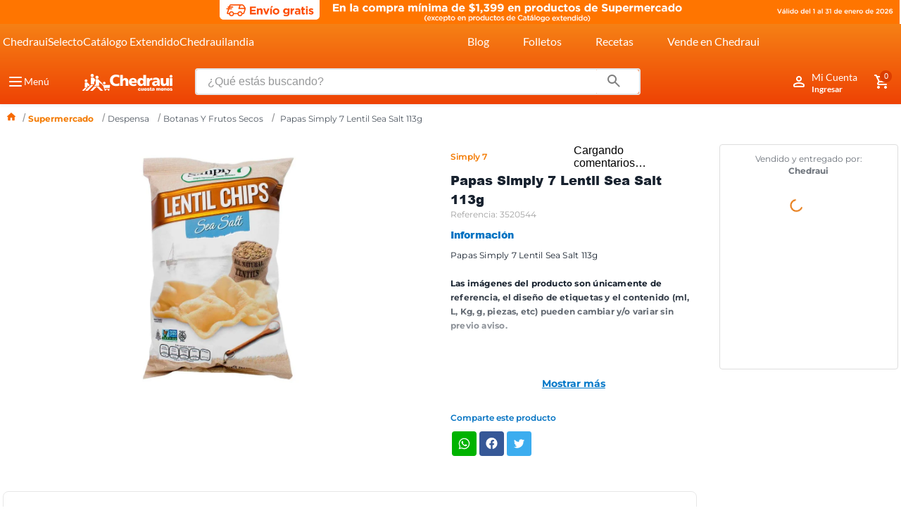

--- FILE ---
content_type: text/html; charset=utf-8
request_url: https://www.google.com/recaptcha/enterprise/anchor?ar=1&k=6LdV7CIpAAAAAPUrHXWlFArQ5hSiNQJk6Ja-vcYM&co=aHR0cHM6Ly93d3cuY2hlZHJhdWkuY29tLm14OjQ0Mw..&hl=es-419&v=PoyoqOPhxBO7pBk68S4YbpHZ&size=invisible&anchor-ms=20000&execute-ms=30000&cb=xg2w3g2feat2
body_size: 48810
content:
<!DOCTYPE HTML><html dir="ltr" lang="es-419"><head><meta http-equiv="Content-Type" content="text/html; charset=UTF-8">
<meta http-equiv="X-UA-Compatible" content="IE=edge">
<title>reCAPTCHA</title>
<style type="text/css">
/* cyrillic-ext */
@font-face {
  font-family: 'Roboto';
  font-style: normal;
  font-weight: 400;
  font-stretch: 100%;
  src: url(//fonts.gstatic.com/s/roboto/v48/KFO7CnqEu92Fr1ME7kSn66aGLdTylUAMa3GUBHMdazTgWw.woff2) format('woff2');
  unicode-range: U+0460-052F, U+1C80-1C8A, U+20B4, U+2DE0-2DFF, U+A640-A69F, U+FE2E-FE2F;
}
/* cyrillic */
@font-face {
  font-family: 'Roboto';
  font-style: normal;
  font-weight: 400;
  font-stretch: 100%;
  src: url(//fonts.gstatic.com/s/roboto/v48/KFO7CnqEu92Fr1ME7kSn66aGLdTylUAMa3iUBHMdazTgWw.woff2) format('woff2');
  unicode-range: U+0301, U+0400-045F, U+0490-0491, U+04B0-04B1, U+2116;
}
/* greek-ext */
@font-face {
  font-family: 'Roboto';
  font-style: normal;
  font-weight: 400;
  font-stretch: 100%;
  src: url(//fonts.gstatic.com/s/roboto/v48/KFO7CnqEu92Fr1ME7kSn66aGLdTylUAMa3CUBHMdazTgWw.woff2) format('woff2');
  unicode-range: U+1F00-1FFF;
}
/* greek */
@font-face {
  font-family: 'Roboto';
  font-style: normal;
  font-weight: 400;
  font-stretch: 100%;
  src: url(//fonts.gstatic.com/s/roboto/v48/KFO7CnqEu92Fr1ME7kSn66aGLdTylUAMa3-UBHMdazTgWw.woff2) format('woff2');
  unicode-range: U+0370-0377, U+037A-037F, U+0384-038A, U+038C, U+038E-03A1, U+03A3-03FF;
}
/* math */
@font-face {
  font-family: 'Roboto';
  font-style: normal;
  font-weight: 400;
  font-stretch: 100%;
  src: url(//fonts.gstatic.com/s/roboto/v48/KFO7CnqEu92Fr1ME7kSn66aGLdTylUAMawCUBHMdazTgWw.woff2) format('woff2');
  unicode-range: U+0302-0303, U+0305, U+0307-0308, U+0310, U+0312, U+0315, U+031A, U+0326-0327, U+032C, U+032F-0330, U+0332-0333, U+0338, U+033A, U+0346, U+034D, U+0391-03A1, U+03A3-03A9, U+03B1-03C9, U+03D1, U+03D5-03D6, U+03F0-03F1, U+03F4-03F5, U+2016-2017, U+2034-2038, U+203C, U+2040, U+2043, U+2047, U+2050, U+2057, U+205F, U+2070-2071, U+2074-208E, U+2090-209C, U+20D0-20DC, U+20E1, U+20E5-20EF, U+2100-2112, U+2114-2115, U+2117-2121, U+2123-214F, U+2190, U+2192, U+2194-21AE, U+21B0-21E5, U+21F1-21F2, U+21F4-2211, U+2213-2214, U+2216-22FF, U+2308-230B, U+2310, U+2319, U+231C-2321, U+2336-237A, U+237C, U+2395, U+239B-23B7, U+23D0, U+23DC-23E1, U+2474-2475, U+25AF, U+25B3, U+25B7, U+25BD, U+25C1, U+25CA, U+25CC, U+25FB, U+266D-266F, U+27C0-27FF, U+2900-2AFF, U+2B0E-2B11, U+2B30-2B4C, U+2BFE, U+3030, U+FF5B, U+FF5D, U+1D400-1D7FF, U+1EE00-1EEFF;
}
/* symbols */
@font-face {
  font-family: 'Roboto';
  font-style: normal;
  font-weight: 400;
  font-stretch: 100%;
  src: url(//fonts.gstatic.com/s/roboto/v48/KFO7CnqEu92Fr1ME7kSn66aGLdTylUAMaxKUBHMdazTgWw.woff2) format('woff2');
  unicode-range: U+0001-000C, U+000E-001F, U+007F-009F, U+20DD-20E0, U+20E2-20E4, U+2150-218F, U+2190, U+2192, U+2194-2199, U+21AF, U+21E6-21F0, U+21F3, U+2218-2219, U+2299, U+22C4-22C6, U+2300-243F, U+2440-244A, U+2460-24FF, U+25A0-27BF, U+2800-28FF, U+2921-2922, U+2981, U+29BF, U+29EB, U+2B00-2BFF, U+4DC0-4DFF, U+FFF9-FFFB, U+10140-1018E, U+10190-1019C, U+101A0, U+101D0-101FD, U+102E0-102FB, U+10E60-10E7E, U+1D2C0-1D2D3, U+1D2E0-1D37F, U+1F000-1F0FF, U+1F100-1F1AD, U+1F1E6-1F1FF, U+1F30D-1F30F, U+1F315, U+1F31C, U+1F31E, U+1F320-1F32C, U+1F336, U+1F378, U+1F37D, U+1F382, U+1F393-1F39F, U+1F3A7-1F3A8, U+1F3AC-1F3AF, U+1F3C2, U+1F3C4-1F3C6, U+1F3CA-1F3CE, U+1F3D4-1F3E0, U+1F3ED, U+1F3F1-1F3F3, U+1F3F5-1F3F7, U+1F408, U+1F415, U+1F41F, U+1F426, U+1F43F, U+1F441-1F442, U+1F444, U+1F446-1F449, U+1F44C-1F44E, U+1F453, U+1F46A, U+1F47D, U+1F4A3, U+1F4B0, U+1F4B3, U+1F4B9, U+1F4BB, U+1F4BF, U+1F4C8-1F4CB, U+1F4D6, U+1F4DA, U+1F4DF, U+1F4E3-1F4E6, U+1F4EA-1F4ED, U+1F4F7, U+1F4F9-1F4FB, U+1F4FD-1F4FE, U+1F503, U+1F507-1F50B, U+1F50D, U+1F512-1F513, U+1F53E-1F54A, U+1F54F-1F5FA, U+1F610, U+1F650-1F67F, U+1F687, U+1F68D, U+1F691, U+1F694, U+1F698, U+1F6AD, U+1F6B2, U+1F6B9-1F6BA, U+1F6BC, U+1F6C6-1F6CF, U+1F6D3-1F6D7, U+1F6E0-1F6EA, U+1F6F0-1F6F3, U+1F6F7-1F6FC, U+1F700-1F7FF, U+1F800-1F80B, U+1F810-1F847, U+1F850-1F859, U+1F860-1F887, U+1F890-1F8AD, U+1F8B0-1F8BB, U+1F8C0-1F8C1, U+1F900-1F90B, U+1F93B, U+1F946, U+1F984, U+1F996, U+1F9E9, U+1FA00-1FA6F, U+1FA70-1FA7C, U+1FA80-1FA89, U+1FA8F-1FAC6, U+1FACE-1FADC, U+1FADF-1FAE9, U+1FAF0-1FAF8, U+1FB00-1FBFF;
}
/* vietnamese */
@font-face {
  font-family: 'Roboto';
  font-style: normal;
  font-weight: 400;
  font-stretch: 100%;
  src: url(//fonts.gstatic.com/s/roboto/v48/KFO7CnqEu92Fr1ME7kSn66aGLdTylUAMa3OUBHMdazTgWw.woff2) format('woff2');
  unicode-range: U+0102-0103, U+0110-0111, U+0128-0129, U+0168-0169, U+01A0-01A1, U+01AF-01B0, U+0300-0301, U+0303-0304, U+0308-0309, U+0323, U+0329, U+1EA0-1EF9, U+20AB;
}
/* latin-ext */
@font-face {
  font-family: 'Roboto';
  font-style: normal;
  font-weight: 400;
  font-stretch: 100%;
  src: url(//fonts.gstatic.com/s/roboto/v48/KFO7CnqEu92Fr1ME7kSn66aGLdTylUAMa3KUBHMdazTgWw.woff2) format('woff2');
  unicode-range: U+0100-02BA, U+02BD-02C5, U+02C7-02CC, U+02CE-02D7, U+02DD-02FF, U+0304, U+0308, U+0329, U+1D00-1DBF, U+1E00-1E9F, U+1EF2-1EFF, U+2020, U+20A0-20AB, U+20AD-20C0, U+2113, U+2C60-2C7F, U+A720-A7FF;
}
/* latin */
@font-face {
  font-family: 'Roboto';
  font-style: normal;
  font-weight: 400;
  font-stretch: 100%;
  src: url(//fonts.gstatic.com/s/roboto/v48/KFO7CnqEu92Fr1ME7kSn66aGLdTylUAMa3yUBHMdazQ.woff2) format('woff2');
  unicode-range: U+0000-00FF, U+0131, U+0152-0153, U+02BB-02BC, U+02C6, U+02DA, U+02DC, U+0304, U+0308, U+0329, U+2000-206F, U+20AC, U+2122, U+2191, U+2193, U+2212, U+2215, U+FEFF, U+FFFD;
}
/* cyrillic-ext */
@font-face {
  font-family: 'Roboto';
  font-style: normal;
  font-weight: 500;
  font-stretch: 100%;
  src: url(//fonts.gstatic.com/s/roboto/v48/KFO7CnqEu92Fr1ME7kSn66aGLdTylUAMa3GUBHMdazTgWw.woff2) format('woff2');
  unicode-range: U+0460-052F, U+1C80-1C8A, U+20B4, U+2DE0-2DFF, U+A640-A69F, U+FE2E-FE2F;
}
/* cyrillic */
@font-face {
  font-family: 'Roboto';
  font-style: normal;
  font-weight: 500;
  font-stretch: 100%;
  src: url(//fonts.gstatic.com/s/roboto/v48/KFO7CnqEu92Fr1ME7kSn66aGLdTylUAMa3iUBHMdazTgWw.woff2) format('woff2');
  unicode-range: U+0301, U+0400-045F, U+0490-0491, U+04B0-04B1, U+2116;
}
/* greek-ext */
@font-face {
  font-family: 'Roboto';
  font-style: normal;
  font-weight: 500;
  font-stretch: 100%;
  src: url(//fonts.gstatic.com/s/roboto/v48/KFO7CnqEu92Fr1ME7kSn66aGLdTylUAMa3CUBHMdazTgWw.woff2) format('woff2');
  unicode-range: U+1F00-1FFF;
}
/* greek */
@font-face {
  font-family: 'Roboto';
  font-style: normal;
  font-weight: 500;
  font-stretch: 100%;
  src: url(//fonts.gstatic.com/s/roboto/v48/KFO7CnqEu92Fr1ME7kSn66aGLdTylUAMa3-UBHMdazTgWw.woff2) format('woff2');
  unicode-range: U+0370-0377, U+037A-037F, U+0384-038A, U+038C, U+038E-03A1, U+03A3-03FF;
}
/* math */
@font-face {
  font-family: 'Roboto';
  font-style: normal;
  font-weight: 500;
  font-stretch: 100%;
  src: url(//fonts.gstatic.com/s/roboto/v48/KFO7CnqEu92Fr1ME7kSn66aGLdTylUAMawCUBHMdazTgWw.woff2) format('woff2');
  unicode-range: U+0302-0303, U+0305, U+0307-0308, U+0310, U+0312, U+0315, U+031A, U+0326-0327, U+032C, U+032F-0330, U+0332-0333, U+0338, U+033A, U+0346, U+034D, U+0391-03A1, U+03A3-03A9, U+03B1-03C9, U+03D1, U+03D5-03D6, U+03F0-03F1, U+03F4-03F5, U+2016-2017, U+2034-2038, U+203C, U+2040, U+2043, U+2047, U+2050, U+2057, U+205F, U+2070-2071, U+2074-208E, U+2090-209C, U+20D0-20DC, U+20E1, U+20E5-20EF, U+2100-2112, U+2114-2115, U+2117-2121, U+2123-214F, U+2190, U+2192, U+2194-21AE, U+21B0-21E5, U+21F1-21F2, U+21F4-2211, U+2213-2214, U+2216-22FF, U+2308-230B, U+2310, U+2319, U+231C-2321, U+2336-237A, U+237C, U+2395, U+239B-23B7, U+23D0, U+23DC-23E1, U+2474-2475, U+25AF, U+25B3, U+25B7, U+25BD, U+25C1, U+25CA, U+25CC, U+25FB, U+266D-266F, U+27C0-27FF, U+2900-2AFF, U+2B0E-2B11, U+2B30-2B4C, U+2BFE, U+3030, U+FF5B, U+FF5D, U+1D400-1D7FF, U+1EE00-1EEFF;
}
/* symbols */
@font-face {
  font-family: 'Roboto';
  font-style: normal;
  font-weight: 500;
  font-stretch: 100%;
  src: url(//fonts.gstatic.com/s/roboto/v48/KFO7CnqEu92Fr1ME7kSn66aGLdTylUAMaxKUBHMdazTgWw.woff2) format('woff2');
  unicode-range: U+0001-000C, U+000E-001F, U+007F-009F, U+20DD-20E0, U+20E2-20E4, U+2150-218F, U+2190, U+2192, U+2194-2199, U+21AF, U+21E6-21F0, U+21F3, U+2218-2219, U+2299, U+22C4-22C6, U+2300-243F, U+2440-244A, U+2460-24FF, U+25A0-27BF, U+2800-28FF, U+2921-2922, U+2981, U+29BF, U+29EB, U+2B00-2BFF, U+4DC0-4DFF, U+FFF9-FFFB, U+10140-1018E, U+10190-1019C, U+101A0, U+101D0-101FD, U+102E0-102FB, U+10E60-10E7E, U+1D2C0-1D2D3, U+1D2E0-1D37F, U+1F000-1F0FF, U+1F100-1F1AD, U+1F1E6-1F1FF, U+1F30D-1F30F, U+1F315, U+1F31C, U+1F31E, U+1F320-1F32C, U+1F336, U+1F378, U+1F37D, U+1F382, U+1F393-1F39F, U+1F3A7-1F3A8, U+1F3AC-1F3AF, U+1F3C2, U+1F3C4-1F3C6, U+1F3CA-1F3CE, U+1F3D4-1F3E0, U+1F3ED, U+1F3F1-1F3F3, U+1F3F5-1F3F7, U+1F408, U+1F415, U+1F41F, U+1F426, U+1F43F, U+1F441-1F442, U+1F444, U+1F446-1F449, U+1F44C-1F44E, U+1F453, U+1F46A, U+1F47D, U+1F4A3, U+1F4B0, U+1F4B3, U+1F4B9, U+1F4BB, U+1F4BF, U+1F4C8-1F4CB, U+1F4D6, U+1F4DA, U+1F4DF, U+1F4E3-1F4E6, U+1F4EA-1F4ED, U+1F4F7, U+1F4F9-1F4FB, U+1F4FD-1F4FE, U+1F503, U+1F507-1F50B, U+1F50D, U+1F512-1F513, U+1F53E-1F54A, U+1F54F-1F5FA, U+1F610, U+1F650-1F67F, U+1F687, U+1F68D, U+1F691, U+1F694, U+1F698, U+1F6AD, U+1F6B2, U+1F6B9-1F6BA, U+1F6BC, U+1F6C6-1F6CF, U+1F6D3-1F6D7, U+1F6E0-1F6EA, U+1F6F0-1F6F3, U+1F6F7-1F6FC, U+1F700-1F7FF, U+1F800-1F80B, U+1F810-1F847, U+1F850-1F859, U+1F860-1F887, U+1F890-1F8AD, U+1F8B0-1F8BB, U+1F8C0-1F8C1, U+1F900-1F90B, U+1F93B, U+1F946, U+1F984, U+1F996, U+1F9E9, U+1FA00-1FA6F, U+1FA70-1FA7C, U+1FA80-1FA89, U+1FA8F-1FAC6, U+1FACE-1FADC, U+1FADF-1FAE9, U+1FAF0-1FAF8, U+1FB00-1FBFF;
}
/* vietnamese */
@font-face {
  font-family: 'Roboto';
  font-style: normal;
  font-weight: 500;
  font-stretch: 100%;
  src: url(//fonts.gstatic.com/s/roboto/v48/KFO7CnqEu92Fr1ME7kSn66aGLdTylUAMa3OUBHMdazTgWw.woff2) format('woff2');
  unicode-range: U+0102-0103, U+0110-0111, U+0128-0129, U+0168-0169, U+01A0-01A1, U+01AF-01B0, U+0300-0301, U+0303-0304, U+0308-0309, U+0323, U+0329, U+1EA0-1EF9, U+20AB;
}
/* latin-ext */
@font-face {
  font-family: 'Roboto';
  font-style: normal;
  font-weight: 500;
  font-stretch: 100%;
  src: url(//fonts.gstatic.com/s/roboto/v48/KFO7CnqEu92Fr1ME7kSn66aGLdTylUAMa3KUBHMdazTgWw.woff2) format('woff2');
  unicode-range: U+0100-02BA, U+02BD-02C5, U+02C7-02CC, U+02CE-02D7, U+02DD-02FF, U+0304, U+0308, U+0329, U+1D00-1DBF, U+1E00-1E9F, U+1EF2-1EFF, U+2020, U+20A0-20AB, U+20AD-20C0, U+2113, U+2C60-2C7F, U+A720-A7FF;
}
/* latin */
@font-face {
  font-family: 'Roboto';
  font-style: normal;
  font-weight: 500;
  font-stretch: 100%;
  src: url(//fonts.gstatic.com/s/roboto/v48/KFO7CnqEu92Fr1ME7kSn66aGLdTylUAMa3yUBHMdazQ.woff2) format('woff2');
  unicode-range: U+0000-00FF, U+0131, U+0152-0153, U+02BB-02BC, U+02C6, U+02DA, U+02DC, U+0304, U+0308, U+0329, U+2000-206F, U+20AC, U+2122, U+2191, U+2193, U+2212, U+2215, U+FEFF, U+FFFD;
}
/* cyrillic-ext */
@font-face {
  font-family: 'Roboto';
  font-style: normal;
  font-weight: 900;
  font-stretch: 100%;
  src: url(//fonts.gstatic.com/s/roboto/v48/KFO7CnqEu92Fr1ME7kSn66aGLdTylUAMa3GUBHMdazTgWw.woff2) format('woff2');
  unicode-range: U+0460-052F, U+1C80-1C8A, U+20B4, U+2DE0-2DFF, U+A640-A69F, U+FE2E-FE2F;
}
/* cyrillic */
@font-face {
  font-family: 'Roboto';
  font-style: normal;
  font-weight: 900;
  font-stretch: 100%;
  src: url(//fonts.gstatic.com/s/roboto/v48/KFO7CnqEu92Fr1ME7kSn66aGLdTylUAMa3iUBHMdazTgWw.woff2) format('woff2');
  unicode-range: U+0301, U+0400-045F, U+0490-0491, U+04B0-04B1, U+2116;
}
/* greek-ext */
@font-face {
  font-family: 'Roboto';
  font-style: normal;
  font-weight: 900;
  font-stretch: 100%;
  src: url(//fonts.gstatic.com/s/roboto/v48/KFO7CnqEu92Fr1ME7kSn66aGLdTylUAMa3CUBHMdazTgWw.woff2) format('woff2');
  unicode-range: U+1F00-1FFF;
}
/* greek */
@font-face {
  font-family: 'Roboto';
  font-style: normal;
  font-weight: 900;
  font-stretch: 100%;
  src: url(//fonts.gstatic.com/s/roboto/v48/KFO7CnqEu92Fr1ME7kSn66aGLdTylUAMa3-UBHMdazTgWw.woff2) format('woff2');
  unicode-range: U+0370-0377, U+037A-037F, U+0384-038A, U+038C, U+038E-03A1, U+03A3-03FF;
}
/* math */
@font-face {
  font-family: 'Roboto';
  font-style: normal;
  font-weight: 900;
  font-stretch: 100%;
  src: url(//fonts.gstatic.com/s/roboto/v48/KFO7CnqEu92Fr1ME7kSn66aGLdTylUAMawCUBHMdazTgWw.woff2) format('woff2');
  unicode-range: U+0302-0303, U+0305, U+0307-0308, U+0310, U+0312, U+0315, U+031A, U+0326-0327, U+032C, U+032F-0330, U+0332-0333, U+0338, U+033A, U+0346, U+034D, U+0391-03A1, U+03A3-03A9, U+03B1-03C9, U+03D1, U+03D5-03D6, U+03F0-03F1, U+03F4-03F5, U+2016-2017, U+2034-2038, U+203C, U+2040, U+2043, U+2047, U+2050, U+2057, U+205F, U+2070-2071, U+2074-208E, U+2090-209C, U+20D0-20DC, U+20E1, U+20E5-20EF, U+2100-2112, U+2114-2115, U+2117-2121, U+2123-214F, U+2190, U+2192, U+2194-21AE, U+21B0-21E5, U+21F1-21F2, U+21F4-2211, U+2213-2214, U+2216-22FF, U+2308-230B, U+2310, U+2319, U+231C-2321, U+2336-237A, U+237C, U+2395, U+239B-23B7, U+23D0, U+23DC-23E1, U+2474-2475, U+25AF, U+25B3, U+25B7, U+25BD, U+25C1, U+25CA, U+25CC, U+25FB, U+266D-266F, U+27C0-27FF, U+2900-2AFF, U+2B0E-2B11, U+2B30-2B4C, U+2BFE, U+3030, U+FF5B, U+FF5D, U+1D400-1D7FF, U+1EE00-1EEFF;
}
/* symbols */
@font-face {
  font-family: 'Roboto';
  font-style: normal;
  font-weight: 900;
  font-stretch: 100%;
  src: url(//fonts.gstatic.com/s/roboto/v48/KFO7CnqEu92Fr1ME7kSn66aGLdTylUAMaxKUBHMdazTgWw.woff2) format('woff2');
  unicode-range: U+0001-000C, U+000E-001F, U+007F-009F, U+20DD-20E0, U+20E2-20E4, U+2150-218F, U+2190, U+2192, U+2194-2199, U+21AF, U+21E6-21F0, U+21F3, U+2218-2219, U+2299, U+22C4-22C6, U+2300-243F, U+2440-244A, U+2460-24FF, U+25A0-27BF, U+2800-28FF, U+2921-2922, U+2981, U+29BF, U+29EB, U+2B00-2BFF, U+4DC0-4DFF, U+FFF9-FFFB, U+10140-1018E, U+10190-1019C, U+101A0, U+101D0-101FD, U+102E0-102FB, U+10E60-10E7E, U+1D2C0-1D2D3, U+1D2E0-1D37F, U+1F000-1F0FF, U+1F100-1F1AD, U+1F1E6-1F1FF, U+1F30D-1F30F, U+1F315, U+1F31C, U+1F31E, U+1F320-1F32C, U+1F336, U+1F378, U+1F37D, U+1F382, U+1F393-1F39F, U+1F3A7-1F3A8, U+1F3AC-1F3AF, U+1F3C2, U+1F3C4-1F3C6, U+1F3CA-1F3CE, U+1F3D4-1F3E0, U+1F3ED, U+1F3F1-1F3F3, U+1F3F5-1F3F7, U+1F408, U+1F415, U+1F41F, U+1F426, U+1F43F, U+1F441-1F442, U+1F444, U+1F446-1F449, U+1F44C-1F44E, U+1F453, U+1F46A, U+1F47D, U+1F4A3, U+1F4B0, U+1F4B3, U+1F4B9, U+1F4BB, U+1F4BF, U+1F4C8-1F4CB, U+1F4D6, U+1F4DA, U+1F4DF, U+1F4E3-1F4E6, U+1F4EA-1F4ED, U+1F4F7, U+1F4F9-1F4FB, U+1F4FD-1F4FE, U+1F503, U+1F507-1F50B, U+1F50D, U+1F512-1F513, U+1F53E-1F54A, U+1F54F-1F5FA, U+1F610, U+1F650-1F67F, U+1F687, U+1F68D, U+1F691, U+1F694, U+1F698, U+1F6AD, U+1F6B2, U+1F6B9-1F6BA, U+1F6BC, U+1F6C6-1F6CF, U+1F6D3-1F6D7, U+1F6E0-1F6EA, U+1F6F0-1F6F3, U+1F6F7-1F6FC, U+1F700-1F7FF, U+1F800-1F80B, U+1F810-1F847, U+1F850-1F859, U+1F860-1F887, U+1F890-1F8AD, U+1F8B0-1F8BB, U+1F8C0-1F8C1, U+1F900-1F90B, U+1F93B, U+1F946, U+1F984, U+1F996, U+1F9E9, U+1FA00-1FA6F, U+1FA70-1FA7C, U+1FA80-1FA89, U+1FA8F-1FAC6, U+1FACE-1FADC, U+1FADF-1FAE9, U+1FAF0-1FAF8, U+1FB00-1FBFF;
}
/* vietnamese */
@font-face {
  font-family: 'Roboto';
  font-style: normal;
  font-weight: 900;
  font-stretch: 100%;
  src: url(//fonts.gstatic.com/s/roboto/v48/KFO7CnqEu92Fr1ME7kSn66aGLdTylUAMa3OUBHMdazTgWw.woff2) format('woff2');
  unicode-range: U+0102-0103, U+0110-0111, U+0128-0129, U+0168-0169, U+01A0-01A1, U+01AF-01B0, U+0300-0301, U+0303-0304, U+0308-0309, U+0323, U+0329, U+1EA0-1EF9, U+20AB;
}
/* latin-ext */
@font-face {
  font-family: 'Roboto';
  font-style: normal;
  font-weight: 900;
  font-stretch: 100%;
  src: url(//fonts.gstatic.com/s/roboto/v48/KFO7CnqEu92Fr1ME7kSn66aGLdTylUAMa3KUBHMdazTgWw.woff2) format('woff2');
  unicode-range: U+0100-02BA, U+02BD-02C5, U+02C7-02CC, U+02CE-02D7, U+02DD-02FF, U+0304, U+0308, U+0329, U+1D00-1DBF, U+1E00-1E9F, U+1EF2-1EFF, U+2020, U+20A0-20AB, U+20AD-20C0, U+2113, U+2C60-2C7F, U+A720-A7FF;
}
/* latin */
@font-face {
  font-family: 'Roboto';
  font-style: normal;
  font-weight: 900;
  font-stretch: 100%;
  src: url(//fonts.gstatic.com/s/roboto/v48/KFO7CnqEu92Fr1ME7kSn66aGLdTylUAMa3yUBHMdazQ.woff2) format('woff2');
  unicode-range: U+0000-00FF, U+0131, U+0152-0153, U+02BB-02BC, U+02C6, U+02DA, U+02DC, U+0304, U+0308, U+0329, U+2000-206F, U+20AC, U+2122, U+2191, U+2193, U+2212, U+2215, U+FEFF, U+FFFD;
}

</style>
<link rel="stylesheet" type="text/css" href="https://www.gstatic.com/recaptcha/releases/PoyoqOPhxBO7pBk68S4YbpHZ/styles__ltr.css">
<script nonce="uRON-KwfCnFzMyUrdIMR4Q" type="text/javascript">window['__recaptcha_api'] = 'https://www.google.com/recaptcha/enterprise/';</script>
<script type="text/javascript" src="https://www.gstatic.com/recaptcha/releases/PoyoqOPhxBO7pBk68S4YbpHZ/recaptcha__es_419.js" nonce="uRON-KwfCnFzMyUrdIMR4Q">
      
    </script></head>
<body><div id="rc-anchor-alert" class="rc-anchor-alert"></div>
<input type="hidden" id="recaptcha-token" value="[base64]">
<script type="text/javascript" nonce="uRON-KwfCnFzMyUrdIMR4Q">
      recaptcha.anchor.Main.init("[\x22ainput\x22,[\x22bgdata\x22,\x22\x22,\[base64]/[base64]/MjU1Ong/[base64]/[base64]/[base64]/[base64]/[base64]/[base64]/[base64]/[base64]/[base64]/[base64]/[base64]/[base64]/[base64]/[base64]/[base64]\\u003d\x22,\[base64]\x22,\[base64]/DqMK9wr/CkcOlDijCvMKDw5LDtGYFwovCi2HDn8Ofe8KHwrLCtMKQZz/DgGnCucKyKsKMwrzCqEBow6LCs8Odw4lrD8K5H1/CusK2b0N7w4jChAZIfcOgwoFWU8Kkw6ZYwrcHw5YSwokdasKvw5zCqMKPwrrDv8KfME3DlkzDjUHCpgVRwqDCiDk6acK0w5t6bcKVJz8pPC5SBMOewqLDmsK2w53Cj8KwWsOqFX0xAcK8eHsewq/DnsOcw7jCqsOnw7wMw5pfJsOjwpfDjgnDt10Qw7Fow5dRwqvCtW8eAUF7wp5Vw6LCq8KEZUAmaMO2w6EqBGBVwpVhw5U0I0k2wozCnk/Dp3k6V8KGYxfCqsO1EXpiPnnDk8OKwqvCmTAUXsOYw5DCtzFqG0nDqyjDoW8rwqpTMsKRw6rCv8KLCQUyw5LCoxvCjgN0wrcLw4LCukIQfhckwqzCgMK4IMKoEjfCgn7DjsKowpPDnH5LQ8KUdXzDhz7CqcO9wp5KWD/CkMKJcxQLKxTDl8O8wqh3w4LDu8Ojw7TCvcO5wrPCuiPCpUctD3Zhw67Cq8OACy3Dj8OawrF9wpfDj8OFwpDCgsOmw7bCo8Onwo/CtcKRGMOqbcKrwpzCu0Nkw77CvisudsOxCB02MMOAw59cwqRKw5fDssO5I1p2wrwWdsOZwpBmw6TCoU7Ck2LCpUU+wpnCiGtNw5leCEnCrV3Dn8O9IcOLZhoxd8KrT8OvPXTDqA/CqcK6aArDvcO7wrbCvS0wdMO+ZcOPw74zd8Oyw6HCtB0Xw4DChsOOHBfDrRzCnsKdw5XDngzDmFUsZsKuKC7Dvn7CqsOaw78ufcKIThsmScKcw4fChyLDnsKmGMOUw5bDmcKfwosZdi/CoHrDvz4Rw6xhwq7DgMKHw7PCpcK+w6vDnBh+esKkZ0QMflrDqUEmwoXDtXXClFLCi8Oewrpyw4kkMsKGdMOJUsK8w7lYUg7DnsKJw6FLSMOFWQDCusKFwrTDoMOmdQDCpjQ6bsK7w6nCo03Cv3zCpwHCssKNPcOKw4t2KsOeaAARGsOXw7vDv8KswoZmWW/[base64]/CiwxeWGjCnk7Cv2Quwqpgw6vDq8Kww6nCqHvDi8KGw5/CmsOUw5tgH8OGDcOAADNIPlYVR8KjwpJxwqBZw4A1w5QHw5lRwqMAw5vDqMOwOTRGwoVkSD3Du8OdCsKUw5/CrMKUB8OJLTrDjGLChMKRfATCo8KkwqLCrcODScOnWMOPI8KgTRLDmcKNSQwGwpV1GMOmw4k6wqPDn8KFLiZZw7NnTsO5a8KiJw7DuVjDlMKHHcO0e8OdccKobVFCw7AYwpkEw5tFOMO2wqnCgXXDrsOlw6vCucKEw5zCvsKuw43CksOaw5/[base64]/CmAnCtDzCjmVKEnXDnRXCtADCuMOLLcKlQ2J9EmLCrMOgBUXDnsOIw4fDvsOQLwUdwpfDpRXDq8KJw5B8w5AfVcKaFMKGN8OqHirDnh7Co8O3OHB6w6h3wpVrwpjDvXcEYEttMMO1w7RLVSzCgMKuVcK5HsOOw7VPw7DDkHfChEXDl3/DncKSBsKVOnQhOhpGd8KxUsO9W8ObEXM5w6XCt3XCo8O0UsKKwrHCmcOiwrp+bMKCwp7CoQTDu8KJwr/CnxN1w5Fww5TCucKzw5bClWHDszE7wqjDp8KiwoAEwofDmzQKwqLCu21eHsOFM8OrwplAw5A1w4jCusKKQyV+wqwMw5HCnUvCgwjDs0zDsCYIw7Z/ZsODQDzDmwoiJiEgf8OXwofCvk82wp3DsMK/wo/DuUt3ZkIWwr3CsV/Dk1R8Hz4QHcKAw51eKcK1w47DlhU4JcONwrTCpcKxY8OMH8OowoZdYcONAhNoZcOsw7nDmcK9wp5rw703cXPDvwzDscKAwqzDg8KkKzlVJ2EdPWnDh2/CqjvDlwAewovDlX7CtCzDg8K6w5UcwrA4HVkeFsOww7vDoQUuwqbChhZswp/CkW8rw7Ymw5FVw7cowoHCiMOqCMOfwrlbTFtnw6DDonLCjcKgZkxtwrPCvCw/FcKpNAcVPixrG8O7wpjDmsKoU8KIwr/DgzfDuC7CiwAWw7vCtAnDqB/DisOwcHQ0woPDnTbDr37CuMKURxonWMKew5ZvAT7DvsKEw5TCjcK8YcOLwrUQWC8VYQjCoBvCssOqNcKRWV/Cnkd/ScKtwrdCw6l7wonCnsOnwrvCkcK0O8O2WDXDqMOCwrrChVdLwqQecMKFw4BTQMOHOXjDpHTClww/[base64]/[base64]/TcOww43CpMOfIgbCpsKpKsKYQsK6w6IXw7lWw6/ClMO/w7EMwobDrsK3w7grwpzDgBTDpWomw4YEwrV+wrfDvCpnGMKdw6vDrcK1REYeHcKLwq5TwoPCj38Zw6fDk8OmwoLDh8KuwojCjcOoJsKfwoUcwqh5wqJYw5bCkTYVw4fCngTDtn7Djj5/UMO0wq1tw59QD8OjwqrDmsKaSxXChCMxVyzDrMODFsKXwqjDlk3CmSdJS8Kbw5dyw5JtNzEyw53Dh8KSacOdUcKzwrF5wpzDj1rDpMKqCDfDkQLCh8Oiw5lsPH7Dt0pEwqkxw5NsLU7DqMK1w6tPCV7CpsKNdi/DpHoewpnCkBzDsRPDrC8Gw73DiRXDn0ZkLD10woLCgSHChMKxbAxoS8OyO1vCu8ODw7TDsjrCocOzRi1zw4BIwpRzDXXDuTfDgsKQwrMiw6bClwnDgQV9wqTDvAleDEc+wphzwqLDoMO0wrUzw5hEQ8OcX1cjCwFwaF/CtcKOw6dKwoxmwqjDusO1a8KLKsKgDCHCizPDr8KhSxkgH0xww7gQNXHDlcKQd8KswrXDgXrCncKYwpXDrcOWwo3DjQzCrMKGcw/Dp8KtwqbDrMK+w4/Co8ObBRPCpl7DtcORw4HDisOUHMKZw6TDtRkSBEJFQ8OKdRB0LcOsRMO/UR8ow4DCocKjMcKWR35jwprDhl1Tw54MFMOvwrfCqS9ywr80VMOyw7PDvMKYwo/[base64]/[base64]/Cs8OzcsKtwo3Do17DoQ7Di3A+wofDtMKFZMK1FcOUM2MBw7kdwrYjXhPDqTtUwp/CpgfClx12wrXDpTrDmkdGw47CvnUMw5gfw63Dvj7DqTwZw7bCs0hIPFRdcQXDiBVhNsO+Un3CjcO+R8KWwrYjCcKXwqzCpMO2w5LCti3CpGciPhwUDnY9w5XDpjpfdDXCs3N8wojCrcOkwqxENcO6wovDmko2HMKcETbCtFnCnUA/wrvCosKiFAxpwprDkCvChMKODsKJw7U/woMxw64kQMO5F8KCw5XDqcKyEzJRw5zDmMKFw5oVaMO4w4fCjAbDgsO6w4ccw6rDgMK+wqvCt8KAw7fDmcKpw697w4/CtcOHTmQEY8KTwpXDr8Omw7slOTEzwop0aF7CpTLDgsOew5TCocKPccK/CCfCgGlpwroUw7ZSwqPCsSLDpMOZaT7DuW7Di8KSwpzDphDDo3/CiMOLwrFnCwDCqDETwrVFw5NXw5VfLMO2IhhIw53CgMKRw6/ClRnCiS7CkkzCp03DqhJcY8OoAAQQK8KHw73DiSE6wrDCvSrCtMOUdcKRcwDDn8K9w6zCpT7DtBg8wo7CowMQVkpDwrkIEcOzHMOlw6fCnXvCsE/[base64]/MMOdwqvDtsO3W8KUw6B6MMKNwqIywpnDssKTVmYYwrtzw5R6wpk6w4DDu8K5b8KwwqZEVzbCqWM9w4ZJSzEEw64jw5rDqsO/w6bDnMKew6IRwr9cElfDn8KPworDlU/Cm8O6TMKtw6XCncKLesKUF8OhUQ3DuMO1ZVDDhcOrNMOhc3nCi8KjcsOkw7wORMKfw5fCpWh5wpkiYXEyw4fDtEXDscOCwrDDoMKhNwNXw5jDtcOGwovCgETCpzN0wo1wR8OHR8OOwq/[base64]/wpTDt8Oew7URKcOfwoomMMKoXsKzU8Knwq3DrzRBw69Rf04hEXoTeTfDgcKZEB7CqMOab8Otw7DCozvDlcK5Wk8gG8OIcCJTY8OhNxPDtgIGLcKXw7jCmcKSAnbDhGvDvMOZwqvDk8OtQMOxw7jCoAXCr8KVw5tNwrcRPj/DqhodwoJbwpR5I0R2w6DCoMKvMcOuD1rDhmESwp7DocOvw73DpmRsw5PCisKzTMKqWixxUifDoGIdS8KUwobDo2Y4Jk4jQjnDkRfDsDQcw7Msa3fCpCTDg0FHNsOMw7vCg2PDsMO2RWhmw6h7YUd1w6DDicOGw64/woElwqBYwrzDlRsXMn7Cuk8tQcKZAcKwwp3DmGDClTTCi3kpWMOww75/[base64]/Dk8O0UVXDgB0cIsOKwp7DjnEVw69ca2jCiyRrw6DCosK5aw/ChcKgZ8Odw7nDtBoOP8OowrnCvRxqMcOVw5Yqw6RJw4nDs1XDtCELOMOcw4MCw4k4w6QcS8OvXxTDlsKyw7w7QcKxeMKuK0vDkcKgHEIvw4IJw4vDp8KxWC3CmMOoQsOxfsO5Y8OuCcKGN8OdwojCrgtewrd/ecO1FcK8w69Hw6BdfMOndMKWeMO2JcKbw6EnJVrCt1/Dt8OVwqbDrcK2aMKpw6LCtMKSw75lMsKKLMO5w54cwpFZw7d1wqBTwqbDqsOLw7/DkmB8XMK5IsKvw5x/wqnCqMKkwowtWicCwrjDpkdqIgXCgzk8O8Kuw54UwpzCqRV/wqHDjSfDucKJwozDvcOrw53CucOxwqRXQsKDByPCt8OqOcKMe8OGwpIJw5PDklp/wq7Dp1lbw63DpFN0WCTDthLDsMKHwqrDqsKow6h+HXJIw6PCvcOgfcKRw7sZworCrMONwqTDu8KpKsKlw6vClH5+w6ddfFA0w4oBBsOPQzIOw5huwqDDrUAjw4rDmsKSMyB9ey/Dj3bCjsOLw7vDjMKrwpJsXmp2wqTCoz7DhcOTcV1QwrvDhsKdw7MXEXA2w67CmlPCn8OBw44KYsKwH8KGwpTDvCnCrsOvwrsDwrI3AMKtwpseCcOKw7nCk8KXw5DChFTCgsOBwrdWw7QXwoorIMOrw6hYwovDiDRmCm7DrsO+w6t/[base64]/CsRfChMOSUcKvGsKEw5XCrsKdBUJmwpjCnMKPU8OBMhfCvGHCs8Ocw4o3CVXCnz/ClMO6w6PDpWo6M8O+w59bwr0JwogOZCp8CBAEw6PDvhpOI8KDwq9Pwq9/wq3DvMKqw43Cq0IQwpMMwpw+bExWwrhfwpo6wpTDqBMXw4bChsOkwr9UaMOTecOOwqQOwoXCoDfDhMOww6bDhMKNwrpSYcOOwrcPQ8KHwpvDsMKuw4cfbMK/w7BBwpnCtQXCnMKzwoZFMMKgcFhlwp7CjMKgDsKbeUJnWsOCw5JjXcK8ZcKHw4dQNSA4fsO7WMK1wo1gCsOZVMOtw61ew6TDtizDmsO9w5/CjnjCp8OPDFjCo8K/N8K5PcOkwpDDq190JsKZwpjDhMKdO8ODwrwHw7fClxdmw6A9cMKawqjDgsO0TsOzdXvCuUcybHhGVTjDlQLCp8OuP3ohw6TDpGp1w6HDtMKAw6zDp8OAChHDuxnDiz/CrDNwa8KEG0sMw7HCmcOKAcOzI082RcKYw79Mw6DDhsO6d8KyKE/DggrDvcOKNsOsGMKrw5YWw5vCrTM/XMOJw6wUwoFNwqVZw5BwwqgRwqHDgcKUW3vDlXsjbgPCtwzCl1g7Bj0Ewr0zw67CjMOawrxxX8KzNRZTPsOID8KrV8Knwrdawrx/fMOwXGhEwp3Di8OnwpzDszZVBUbCmwdxJ8Krbi3Cs3vDtXLCjMKxY8OKw7vDncOXUcOPWEPDjMOiwqd7w6IwQsOhwpnDhBzCqsKrQDRQwqg5wpDCiVjDkjrCoBcjwplRfT/DvMOmw77DiMK6TcOuwprCtybCkh5TYRnCjiQCU2hGwpPCnsOcIMKaw7cZw7fCgUnCj8ORAxnCssOLwozDgHcqw5Raw7fCv2/DrMOUwq0ew7wjCQ7DrirCscKEw6ccw6DCgsKvwozCoMKpMVcUwrbDgxpvGk/Cj8KZEsO0GsKXwr1aZMKFI8KPwosTKF1ZQFxNwojDgSLCvWI8UMO0VjfClsKOIGbDs8KIbMOMwpB/WVHDngx9diDDijRpwotAw4jCsDUVw7QAecKUD09vOsOVw7pSw65Sfkx9KMOVwowzHcK7IcKUZ8O8OxPDo8O5wrJjw7LDvsKCw5/Di8OjF3zDkcKqdcObasKDWV/DkSLDqMOCw57CssOzw6ZPwqHDtMOtw4PCl8OJZ1JDP8KOwodsw6vCj297YzvDnk0LesO/w4jDrMO4w6M2WMKtCMO3RsKjw4zCii51KcOaw6vDslLDnMOOYDkvwrrDikohAsOkRUDCt8Kew5Y7wo9uwqLDhgARw6HDvsOyw4rDnWh3wojDlcORADhvwofCpcOKccKbwo50RE1/w7oVwoDDkE0owqLCqA1vURLDtHDChwTDp8KhG8OowoUQdTnCrTPDvQLCij3Dnl9pwrpMw71Qw4PDin3DjSHCm8OkP2fCjGrCqsKtIMKEZRt/PVvDr1AYwrDCuMK8w4TCkMOrwrrDsxnChW/DjmvDiDLDjsKocMOHwpIkwpppan1bwo3Chm1rw7g1QH5uw5FjJ8KwEk7Cgw5Rwr8IUsK7D8KOwqoGw73Di8OzY8OMA8O1L1oMw57DpsKCf1tqQcK8wrcqwrnDhxTDtFnDlcKewooMWAkOe1Y1wpdUw7Y2w6xXw5B5H0IwFETCgBs9woh/wq9Ow73DkcO7w7TDum7Ci8KAExrDpAzDh8KPwqZZwpYfBTPDm8KIAj8mVmA/UQ7DgWA3wrTDtcOIZMKHccKmGQMCw4Qiwq/DrMOTwrNeIcOOwo9XdMOCw58pw6gNLgEmw5PCi8O0worCl8KmcsOTw7wQwq/[base64]/wofDv8OpwoPDqiJfKsObZSzClsOaw5Yzwr/Dn8OgZ8ObfB/DplLCq0hiwr7DlMKdw6EWaGcsYcOIMnfCncOwwozDoWFPX8OHTmbDvlNHw6/[base64]/w67Dkg7CrAbDucOqwrAFwoDClsOSfH5URMKgw5rDiFjCimXCmE/DrMKTexQdEnlEH1V6w6xSw55zwoLDmMKUwrdqwoHDnULClyTDq20GWMKsNDsIW8KRE8K2woXCosKYbxVqw7rDpsOKwpFFw7LDoMKJTnvDp8KgbgnDsnQ8wqcAV8KtdRdRw5Qmw5MmwoPDqBfCoy1rw4XDvcKpwo0UQMOrwoDDgMKuwpTDvn/CiwxOTzvCqcO/eiU+wr1xwrRcw6rDglNeOsKMeXsfOk7CpsKMwqnDvWVXw44NLV8SCzR7w6tNCzAjw7FXw7Y3IxJew6rDocKfw6vCmsK3wodyC8Oywp3Dh8KBbxXCqXvCmsORRsOvPsOJwrXDu8KmZVxGaGrDjlIrE8O/UsKDZ3gHXWsLwpdDwqTCjMK0OTktTcK2wqvDmcKYL8O6wpzDssKsFFvCl3p6w4wMPFFqw4BJw7zDo8KTEMK2ShcyasKYwrI/[base64]/[base64]/[base64]/DisKLLRxXKMOvwp3DuUTChCALwp0wacKzwoDCrcO3NScoTMOxwrvDm0gUWcKPw6TCnl3Ds8K7w5txZ3BOwrzDjC3CtcOOw78gwoXDu8K9wrfDnUVdZ0nCpsKTDsKqwpfCqcKHwoc+w5HCjcKebXrDksKDdATClcKxWCnCly/CqMO0WjTCnhfDgsKqw4NXM8OPasKBI8KCBBzDscKQb8K9AsO3fsOkwqvCkMO4BRM1w7nCucO8JXDCt8O+QsKsA8OfwpZow5g8KsKnwpDDrcOyRcKoBAvCoBrCiMOLwqhVwrF+wosow7LCugLCrGDCoQ/DtRXDmsKKCMOywqPCgMK1wrrDlsKBw5jDq2AcNMO4VXnDnQAXw7zDr3tXw6c/Hw3CvkjCrC/CrMKeYMO8T8OsZsOWUwR1Ansbwo5dIcOAw6PDv2Bzw44Kw6TCh8KKP8OAwoFkw77DnBPCu2YdECLDuUrCpRYgw7d9w40PYU3Cu8ORw7vCpsKvw48yw5bDusOxw6dAw6oJTcO5dsOzF8KjN8ONw6PCvcOTw5LDr8KIZmoLKiVSwpfDgMKOCX/CpUA4CcOXHcObwqLCsMOKMsOtXsOzwqLCpMOawo3Ds8OFOAx9w41kwpIHHcO4B8OSYsOzw6BsM8K3HWvCrVHDusKiwo1XWFbCqmPDmMKUZ8KZU8O2EcK7w4BZJMOwMhZiGC/DkEfDjMKzw4x+FGvDuTh0ThJkVUwQOsO5w7nCkMOMVcKtZUYoHW3CncO1TcOTLsKEwrQpfsKvwoxBEMO9wpIyKFgWOihZR249FcO0d2TCmXnCgzMDw6xzwpfCpcOLNnFuw5JARsOswr/Cp8KpwqjCl8O1w7fCjsOzOsOQw7wvwqDCj0vCgcKvUsOSZ8OJeyzDvRpsw5USdsOCwozComkMwrkEYMKfFlzDm8Ojw4FrwoXDmWwiw4bCp1g6w6LDoT8XwqURw6dsBG7CjMKmBsOnw4Bqwo/[base64]/w6pbw7ouw4HDjCnDmMK5YFfCq2TCsnEww4vDjcKdw6NDQMKYw43Ci3kzw7vCpMKmwpgOwpnCiGNqPsOrTyjCk8KhKsOPw6Aew64zAlPDpsKcBy3CrDwUw7VrEMOMwo3DvH7CvcKTw4IJw43DnzccwqcLw4nCox/DrFTDgsK/w4HCunzCt8Kxwo3DssOhwowxwrLDmSNxDEpiwr0VXMKgXsKcLsOjw6J5FA3ChmTDuSPDlMKPbm/Dp8K4wrrCi3sbw77Cn8ObRRjCtHAVRcKOTVzDrHIWQFxjb8OJGWkBHlXDpUHDh3PDn8K0wqDDrsOgIsKda1vDjcOwb0hKQcKRw556RTnDpypqNMKQw4HDlcOsWcOewq/CllzDh8OnwqI8wpnDozbDr8Oqw48GwpswwprDicKRB8KIw6xfwo3DjkzDhA1mw5TDsSjClg/[base64]/ConbDgsOaZCPCicKQBE1GwptkwrZIasKWasKiwq4HwqPDqsOQw4Auw7tRwpsFRn7DtV/DpcKsNB4qw7bCkCjDn8OAwpIqc8OHw7TCtyIydsKlfGfCksO9DsOjw5w6wqRvw7siwp4dL8KDaRk7wpE6w53CmMOLZXcSw7/DozVDDMOiw4PDk8KGwq0QT2PDmcKxWcO0R2PClivDkUHChsKfFxTDnivChHbDl8OewqfCqkUtLHpgfC4ZUMOiZMKWw7zCrmLDvGkWw5vCi0MfJFbDsy/DvsOmwrbCvUYQIcOhwp0pw69jwr/DvMKgw5cZScOBZyomwrFmw4bCksKIUgIVfwMzw4dpwqM+wqDCq0nCt8OUwq0ZJsK4wqfCvkvCjjfDn8KSZBrCqEI6LyHCgcK5Wy18Oi/Co8KHThhrVcO7w4VIAcOhwqrCgArCiXZ/w6BcDEd9w6oeWX3Dp13CuS7DkMOQw6vChQg0A0PDv1wpwpXCh8ODPz1kIBXCt0knRMOrwrHCgW7DtwfCtcOZwpjDgR3CrHXClMOUwojDnsKea8O1w7hucDddbW/ChQPCmDN5wpDDv8OQYV8jAsKIw5bCmnnDrnNOwozDuDZ7e8KdGE7ChQbCuMKnAsKcCAzDhcOaV8KTb8KtwoPDmQI4Wl/Dr05uwpNgwobDtMKvHsK8CsONN8O7w5rDrMOywqJQw5YNw7LDhG7CshkTJnRlw4EJwofClhQlZmMwdRhnwqoVdHRKBMOgwozChwDCnwQUD8OPw4R0woYZwqfDoMObwpYcNzTDlsKeIW3Cvncmwr1JwobCocKlI8Kww6lEwq/CrllVLMORw4DCokfDsAfDrMKyw69SwqtIDExkwoHDhcKnw7fCuEQpw5HDj8KGw7RdTlcywoDCuxrCvH1Ew6XDjgrDsjRFw6nDvgDCjlIKw4bCoRLDvMO8KMOWU8K5wqnDj0PCusOLLcOTWmx/wpHDsW3Cs8KLwrzDlsKrT8OmwqPDgUNmOcKTwp7DusKrF8Oxw5bCtMOZPcOUwq1nw7hcMQUnGcO5IMKdwqN0wo8KwpZPZUt1e0DDriXDqsO3wo0xw6wFwpPDnXobAEPCj3oNBMONGkFWcsKQF8KywqbClcOtw7PDulMKQsKOwojDhcOtPhHCqDkIw5/DssOVHMKAPk49w5TDuyI5BgsGw7Mcwq0BLcO4IMKFAwnDgcKKe1bDp8O8LFDDlcOgOiUMGBlIXsKiwp4qP1JzwqxcGg7Ch3g2M2NoUWM3VR/DtMOEwonCmsOtVMOdNXTCpBnDtsKnUcKTw67DiBAABDwmw43DhcOtSEnDpcKtwqBudMOHw7Mlwq3DtDjCtcK6ORhNGnUHecK9GGIDw5LCiHnDtl3CqlPCgMKRw67Dh3BUcxQ6wqDDjH96wod/w6IvG8O2TT/DksKZQMOywoRQScOVw6XCn8OsdCPCicKbwr9nw7jChcOebRkOG8Omw5bDvcKfwq5lIUt5PA9BwpHCtcKHwobDtMK8RMOcJsKZwpHDrcO0C3FNwpo4w4tiAAxew7fCqmTChxpMdcKiw7ZJMnEXwrnCpcKvOWHDqzcZcSFdE8KZSsK1wo/DscOBw6sYNsOswqvDtcOFwrU6CH8sSsK1w4wyQcKOL0zDpF3DlwIMVcOTwp3DiHY9RV8qwp/[base64]/Ct8Osw4ZeKFw4DcKdWQAvNSMqwprDtWvDqSlbMDxjw7HDnB0dwqHDiX8ew5XDgSvDncK7JcKiIncIwoTCosKBwr/DgsOFw6rDo8OxwrTDr8OcwrjDmEjClTAew54xwrbClW3Cv8KCB3Z0fA8pwqcUZyo+woU/C8K2CzwMCB/DnMOFwr3DtsOrw781w6BCwoImTWDDjSXCqcKHQWE8wpRRAsOATsKhw7EcQMKJwpk2w7R8Gl8Pw6wkw6EVeMOacVXCsy/[base64]/TEF6JRDDn8K1w4rCtBvDrsKISsKcw74Ywpt1DsKKwqwnwrLCosKwQMKfw6oVw6tUX8K8Y8OIwqkscMOGNcKnw4oJwqspCA0kUxQEVcOTw5DDjDbCqCEcJVnCpMKkwpzDk8KwwrjChsOWPBMow7QlIcOwVlrDjcK5w6lJw5/Ck8O3CsKLwqHCjH4Twp3CicOtw6tJeA9nwqDDoMK7QSpIbknDkMOiwr7DjCp/H8Ogw6rDmMK7woXCs8KrIB/Cr2bDt8O/EcOxw6VHVEU5XATDpVx3w6jDvlxFWMOnwrjChsOWdgURwr8lwofDiH7Dp2sfw4sZWcKaAxF+w6zDmnXCuyZod07CnBRec8KtA8OYwpzDghMTwqkrHcOlw7HDlcK6BcKsw6vDn8Knw6oZw7giVsKyw7/DtsKZEQlMTcOERMOLFcO8wqFWe3VUwpYkwotofjsKFCTDqWBoDMKBcWoNemUHw6xaOcK5w4XCmcOcCBsRw59resKiXsO4wr8hZVvCmjYvQcK3J2/[base64]/CmMOkw7t3w4FVZ8KBIcOVOcKGw5dUTcOUw7p0w4HDrm5/[base64]/[base64]/CmkDCvMKCJsOpw6PDusO9Qzw3PXpSfT/DlmrDt3nDuAQ3w71xw6RXwrN3fgcLIcKdYjxFw7VlNA7CicKlIXHCt8KOYsOkbcOVwrDCv8K9w4cYw7pOwpkYXsOAV8K5w43DgMOUwpA5KsOnw5xfwrvCmsOEMcOyw79qwr0TRl1LAH8rwrXCr8Kcf8KMw7QpwqfDqMKuGcOlw5TCtifCuy/DplMYw5QqLsOPwq/[base64]/DlMKYfF4mO8Oww4ZmWGpUwrjDsx0zZMKRwoXCmMKMFW3DhWJnYTPCnh/DoMKBwo3CsR3ClsOZwrTCq3/CiGHDjk0rUcOaMWI7QUHDpwlhXFwpwrTCv8OxLnZtdCLCtMO3woAwIQ0fWSXCs8Ofwp7DsMKfw5vCqwPDs8Oxw4LCn3REw5vDhMKgwrbDtcKrflHDrsKiwqxXw7AFw4fDksOXw49Vw5IvKw97ScOKBiPCsQbCvMO7DsO+ccKIwo/DnMOpLMOwwoxILsOcLm/[base64]/ChjoiXhLDncK5c8KlFW/DjxTDvMK9cMKPMsObw5TDlXsmw4vDqMK0IhA5w5zDjBfDuXIMwrNiwoTDgkJQFwPCoAfCvAMFKn/DjVXDgkzDqgTDmg5WBgZFDWnDlAENNGUhwqF+a8OFeX8saXjDnmNLwrxTesOee8OlUW5EcsOOwofDsk1MasKxfMOdbsO0w4sSw49xw7DCrFYBwr1lwrHDtgPCj8KRLVTClhBBw6PCncOcw4cfw7d9wrRvEcKnwrB4w6bDj0LDtFwmeRhbwrfCkcKKQsOpRMO/b8OcwrzCh1bCsVbCqsK0eGgWdgjCpF9IJsOwKBBRWMKELsKrZm02AQcmQcK9wrwIw5FvwqHDqcOpJsKXwpE7wp3DkxF6w78fWsKawqRrS0Zuw6dXWcK7w4t/eMKXwr3Cq8Oow7MPwo0ZwqleRUw0N8OZwqsXB8K+w4TCvMKmw5R+PsO+WRUNwosYQ8Kgw7/DiS0twonDk2wSw50DwrLDqsKmw6/ChcKEw4TDq3JGwofCtTwDEAXClcKCw5UcGVt4LzLClA3CnGN/w4xQwr7Dk2EFwrrCqXfDnkfCjMO4SBXDuTfDkx1ichnClMOzQkQSwqLCoVTDo0jDi3lMwoLDnsOBwq/DmGx2w6sqRsOXKsOtw6zCv8OmV8KudMOJwpXDssK4KsOqf8OVOsO3wpnCoMK6w4YqwqfCpSN5w45iwqEGw4Yhwo3DpjjCvwPCiMOowpvCg0c/wqnDpMOYFWxlwofDl2vCjW3Du27Dq0hgwrsMw7ktw70tHgZvBmBWf8O+QMO3woEJwofCj0JjJBllw4TDpMKhAsKEQXE/[base64]/Do1HDmcOANMOdNMO4wqETW3PDrcO0w57DgsKDC8Kqw6dsw6PDtX3CkDh0N3RYwpbDosOIw7LChsObwrc7w5teCMKXA1LCk8K1w6AtwozCukDCvHUBw6fDnXpFWMK+w5/CrkRVwq8SO8Klw45XO3BYeR9lV8K7e187SMOqwoYrT2k/w7huwqrDssKCYMO2w6jDh0fDh8K9OMO4wqktQsKmw6xiwq8pVcOJN8OZYm3CiDfDmgrCscKpO8OLw71bIcKyw6IeTsOCBcO4ax/DvcO8KT/ChyzDj8KfYijCgSlLwpAHwoDCpsOYOEbDk8KOw4VYw5rCsG7DmRbCpsO5PEkADsOkSsOsw7DDrcKDUMK3KCpXEQAjwq3CqjLCncOOwp/CjsOSZsKOCAzCnTl4wr/Cu8ODwozDtsKVGDjCsnI0wqjCn8KXw7xGeT/CkA45w6x2wrPDjyd8G8KGTgrDlsK/[base64]/CqMKow5bCp8OlwqMGKAVcIsOldMOkwqFdLAtHwowkw47DssOMwo0owrzDjFRCwqjClRgdw7PCpMKUDFbCjsKtwodFw6bCojnCpH7CisKQw5N0w47CvBvDvcKvw6VWVcKXTSzDm8KbwoJHIcKcIcO8wo5dw4sULcOBwq5Lw7cFEjzChRY0wrlXVzXDmhFYHijCsQ/DmmoHwpUJw6/[base64]/DuXh5L8Oywq/Ds8O+GcOzw6/[base64]/[base64]/[base64]/VMOkLcK+dcKgwoLClcOyWGcAcATDqGYqPcOiBXvCgQUXwq/CtcO2ScKhw5/[base64]/CmR/Dp8OowqE3HcO4H2kAw7VVI8KBwqQdGMOsw7EAwrHDv3DChsOEV8O+FcKdEMKiTMKdWsOkwpxtPQzDqy3DnlwCwoQ3wq05IGc8OcKtBMOiTsOmd8O7dMOowq3CjFHCvsO/wrwSV8OuJ8KVwph+JcKoWMKywp3DsABSwrk7QX3Du8KAe8OLMMOEwrNVw5HCt8O7GxhMJMKQC8OhJcKVDiUnO8Kfw4PDmE/Dq8OswqxYJ8K/OFYra8ONworCqsOXV8Ogw7kcCMOTw4sCZWzDuk3Dl8Onw4xsR8Kkw7Y1E15pwqU9PcONG8Orw5oWYsKxbxUPwpTCq8KVwrlywpHDisK6HVXCtm7CsFkQJsKLw78+wqvCsnYHQnwsLUp6wpsNJ1lyPsO/O05CEn7Cr8KPBMKkwqXDv8KFw6HDkQURFcKJwpPDnBRhHMOUw5MCDHTCkjZhQ0ISw5HDscO0wq/DsW3DrjFlLMKCGngFwofDs3ZOwoDDgy7CjF9uwqDCrg41IxXDukZKwrzDlyDCv8KhwoFmfsKywpVYBwXDphrDhUJYMcKQw6kzGcOVAQ1SHBx9SDTCo3ZIGMO0DMO7woFVNVEmwpgQwrXCtVt0CMOEccKJcBPDvStCWsO/w5fCl8OkF8KIw6ddwr7CsH5PCEUXLsOXOnnCtsOlw5dZKsO/wqFsN3g/w4bDrMOkwr7DkcKrEMKwwpwqUMKcwrnCkz3CicK7PsOCw6ssw6HDgxgkaBnCk8K7DWVyOcOoODxAMB7DvQvDjcOQw53CrygyPyEZKiTCtsOpdsKtQA5xwrk2BsO/wrNwOsOsNcOuwrh6R2BRwrvDjsOheTDDqsKDw6pQw4TDn8KXw5TDvkrDmsODwqp6HsKXaHzCm8OFw6vDjDB/L8KNw7Bnwp3DrzElw5bDucKHw6HDmcKlw60aw5rChsOiwqRiHjVhIGsSSibCrB9JMmcqXSwSwpwVw5hYUsOtw4UTGCPDocOCPcOvwrUBwpgFw4/Cm8KbXSV1f0LDuVo4wr/CjjJcw4HChsKMTsKedwHCssOkO1nDjzF1T2zDpcOGw605ecKow5kxwqdFwolfw7rDrcKRXsOcwpAFw4AOGcObfcKewrnDucKXFDUIwpLCiyhnL3VXdcKcVj5rwp/DqnfCnyVdE8OROcKMMT3Ch1jCiMORw6/DmcK8w5AwJgfCsQZ4woNBDBEWW8KsT2lVInXCuiJhfm9WFHB7eBY7KgvDlzwKfcKPw5ZSw7fCocOfJsOEw5Ylw6ViVXDCtMO1wrleRjzChCs0wr7Cq8KJV8OzwrdSF8KvwrnDmsOxw5vDsSPCmMKaw6Rcd1XDoMK/b8KWK8KneC1rJwBQJQnCu8KDw4XCqhbDjMKDwqV0VcONwrxbUcKXV8OddMOTPU/DvRjDh8KeN0XDqcKDHmg5dMKECjNED8OUJT7DrMKdw78Jw7TCqsKlw6Ypwqoaw5LDvHfCljvCo8KmOcOxEivCpMOPKwHCh8OsCsKYw65iw59ObkYjw4gaPC7DkMK0w7DDs31Ww7FoYMKBLcOzCsKfwpZIUlNpw47DgsKPBMKmw4LCocODQ2x6YsKCw5/DpcKbwqDCmsKqSRrCisOWw6jCiBPDuivCniYbTRDCmsOPwpccB8K7w7x7FsODWMKQw4wzU0vCoQfClU/DpU/DucO4PSjDsgo1w7HDhDjCk8OdHTRtworCssOpw4AZw7ZoJl9ZURdcAMKQw51Aw5tSw5rDkDRmw4xZw7IjwqAwwozChsKRD8OeB1x8CMKXwoNfKsOfw5vDssKqw6B2JMOow6Z0FXxWZ8Ohd1/[base64]/CrjUrw6TCkAXCtMKMwoBKBcKLwqwbWsOoM0rDqxFWw4ZVw6czw7LCqTDDscOuA3/DuGnDnhzDpDrCsl9UwqVmbljCvlLCm1UICsK6w6fDrMKKUwDDohd1w7TDj8K7wqpcMXnDi8KqRMORG8Oswrc6LxDCq8KPZR3DpMKbNFZGR8Oow5vChhPDj8KMw5DDhXnCgAVdw5zDm8KXSsKRw73CqsO/w5rCtV7DhikEIsO/NmnCiGjDqmMdI8KeLjUmw75LGjNwK8OHwrvCqMK6fcKtw4rDvF1Gw7QhwqDDlTbDvcOfwpxVwonDpQnDnhjDihlxecOhEU/CkBfDl2/[base64]/CoD9Twq/DiGfCpsO6V27CvkhKwoAha2XDhsOtw5IIw5zDvxMiCRYPwrEyTsKOQX7CssONw6c5b8K7HcK3w4kzwq9Wwrgdw5HChsKBYCbCpQfCtcOvcMKdw4Q0w6jCiMO+w77DnwvCk3HDtSEsFcK/wrR/wq43w5ZGcsOJBMK7w4rClcKsR1XClwfCi8O8w6DCqmPCpMKywoNHwoFFwqMzwq9Sa8ODc0jCk8OvT0hPDcKrw7AFeE04w5AOw7HDhEd4X8OJwoQ0w59XF8OBXMKKwpbCg8KLZX/CmRvCn1zChcOkBsKCwqQ3Cg7CvRzCkcO1wpnCp8KOw6PDr3/CrsOKwoXDnsOMwqbCrMOfHsKNIUUlLmHCoMOiw4fDlT5/RlZ2AMOaPTYQwp3Du2XDo8OywobDmcOnw5/DhjvDsQZKw5XCogTCjWsvw7XCjsKuI8KSw5DDtcObw4Acwq1Zw5fDkWV7w5IYw6dBYsOLwpLDo8OgcsKSwq/CkQvCncKPwpXCisKXSWvCo8Ovw6w2w7obw5AJw4NEw5XDj0zCn8Kvwp/DpMK7wprCgsOzw5V5w7rDjDvDri1Ewp/Dm3LCscOIIlxHejHCo3/DoClRDG9twp/[base64]/DrCBYTENcwrXChB5zwprCnMO8wpt6acOlwohYw4fCnsOrwoFAwqNqLllmdcKsw6UYw7h9fEzCjsK3Pztjw70SNRXCsMObwo0WdMKZw6jCiW0HwoIxwrXDl0/CrWdZw6bCmhs2Lht2LVczWcKnw7FRwokxWsKpwqQkwoBuRC/CpMK8w4RNw5RbHcOVw47Cg2M1wqLCpWXDuhILPGo1w6M+cMKjHcK+w5QDw7Qjc8K/w67Cn2DCgDLCosOWw47CpMOCRgfDgyrCrwlawpYswp9rJRE/wobDn8KmP1l8eMOgwrcuHG58w4ZwHirCrH1pX8ORwqM/wr4fCcOyb8OjbgFuw4/Cu1oKVCc6AcOlw4UbLMKIw7DDpAI/wr3CusKpw4tgw4phwrLCr8KGwp3CjMOlPnbCv8K2w5VDwpt/wqJiw6sMbcKXTcOOw7MMw6k2IAbCnE/CqMKjbMKhfkwkwpxNPcKkVivDuQEVe8K6L8KzX8OSesOQw4fCqcOcw7HCtMO5KsOfVsKXwpHDrVVhwobDnQrCtMKGY33DnwhebcKjB8OGwqTDui02Z8Ozd8Kfwr8Sb8O6fEMeUXPDlAABwobCvsKmw4BPw5kvfh5wJiDCmFfCpMOlw6Q+eGFTwq/CuyXDr14cXQoFUcOQwp9ISTd7H8Ocw4vDosObScKIw557Am8XAcK3w5U2H8KYw5jDqcKPAMORd3NcwqzDlijDgMKhKnvCtcO5TDIcwrvDlCLDkBzDlCA1wrdcw50fw79Hw6fCol/ClnDDlAp3wqYNwqItw5HDmcKKwq/Ch8ObI1TDocODRDUHw55mwpZ5w5IMw6oJBGBaw4jDv8OUw6jCi8ObwrdvdG5QwoRFWkHCpsKlwrfCl8OSw780w51HXHNOE3RDT3B/w7hiwq/CmsKkw5nCrijDvsKWw6/Chkh7w60xw7lgworCixTDr8OVwrnCmcOEw4HDoiZga8O5c8KTw55EScK2wrvDlMOoP8ObVcK6worCsiQ8wrViw5fDocKtEMOzLkPCicO1woFvw4DCh8O4w73DhSMcw57DnMO/w5ALw7PClnZEwoVzHcOvw7nDjsKHHxTDtcKqwqN/[base64]/DmTsPQTJHwp3Dq8KEwolkw4TCjE3CrybCn0ASwoLCnk3DvSLCqGkFw4UUCmp4wr/CmQbDvMOpw4/CoBjDicOIFcKyHMK4w5YJfnoKw6hswrUcSBzDpyvDnHrDuArCnQ/CiMKkLMO9w7UmwqbDkE7Cl8KjwrJ2woTDo8OTCWRDDcOFAsKDwpoBwrUTw7MQDGbDrjfDh8OKaCLCosKkYEhtw7xjcsKEw5gpw4g7S0oYw7XCgxHDuCXDkMOYGsOGMmfDnzx9UcKFw77DtMOQwrbCmhtxPCbDjWjCicOqw7/[base64]/Ch8KNVMONw4pPw7UDw6PDisOywr/Dv8Kfwr7DlsKRw4nCmEt5LxvCgcOKZMK+J0xJwrV9wrjCgcKdw63DoQnCscKtwqvDiB1zA3ctEnrCsmPDscKFw5tYwrpCC8KTwoHDhMKCw40hwqZUw5g3w7FJwqZBVsOlAsKNUMOWacK/woQQVsOADcOdwqfCl3HCsMOtBWPCisOfw5h8w5tRX0cNQAjDgmlvwp7CusOQUQIuw43CsBvDtC41fMKRGWd9YDc0N8K1P2NmPsOXDMOGXAbDp8O7bWPDvMKhwpRPVWvCpsKuwpDDrlbDpU3DpHZ2w5/Cn8K1MMOuRMK6WW3DpcOVJMOvwqnCnwnCvx8Zw6PCmsOJwpjDhmnDhVrChcOwJsOBKHJJasOMw7XDjMODwoJowpbCvMKgaMOWwq1mwo4zLHzDrcO3woskTSIwwoRcCUXCl2TCt1rCkkwOwqcKcsKqw77DpQh5w7xxN3DCsiLCkcKqNXdRw4ZWVMKlwosbSsK/w7FPAXXCnhfDuSAnw6rDrcKIwrV/[base64]/HsKKwpfCtzQFR8KYw41RLsK7HcOKwpYJwp0twrEIw53DsEnCgcOgasKqPsO2PznDmsKDwoJ/OjbDgyFsw6Ngw6zDgilBw4E3XhdbZU3CrwASAsOJBMKww6owY8K+w7HCksOowoorGyLCpMKNw4rDv8KcdcKALSNOMEkgwooLw58Tw71wwpDChwLCvsKzw7k2wqRUX8OTcS3CuDZewpLCocO/[base64]/TsK5w5vCqsK5w7fDqCHCmUNAWsOHEcKsN8Ktw7vDkMOGKTpvwqbCosO7fXt2EMOCLTvCgjs7woRNAnN4TcKycWXDpxnCocOjCcOVbCnCi0UdasKycsK9w7/[base64]/[base64]/[base64]/CszbDlDvDuhNLERrCu8OAwoZgBcKiHCrCqcKdOVNYw43Ds8Kaw77Cn3jDp3EPw5kkecKtGMOpQyBMwqzCrAXCm8OIJn7DszNNwrHDjMKFwo4TL8OSXHDCrMKZW0XCoW9pecOgB8Kewo/DkcOHbsKbOMOIA2NXwpHCl8KSwq7CrcKBIgPDncO4w5xXHsKUw73DscKzw5pYDS7CjcKIUCMxSC7Dj8OAw5DCq8KWa2AXW8OVM8OawpsKwqMeeXzDqMKywooLwpLCtlHDtGbCrcKMbMK3fTs3A8OUwr5Lw6/DmDDDvsK2W8OBR0rDrsO5eMKSw6wKZGEwXUxGfMOtTm/ClcO4a8O1wr7Ds8OrFMOSw45qwpTChsKIw4oiw6YsPMO7dDN4w60cHMOpw6p9wpg6wp7DusKvwofCuB/CnMKma8KYD0Z/UVIrGcO8S8KywolBw6jDhMOVw6PCu8KxwovCvldnAUg8BXZffRg6w4PCosKJCcOmXj7Ct0XCksOawrbDpiXDvMKpw5NtJTPDvSJ/wqJPJMOAw4UIw6tnMhDDrcObFMOpwqdMZRYyw7nCt8OFNQDCnsOSw5PDqHrDn8KeK1EWwrlIw6gQTsOgwqlXYFHCngRcw5cGY8OYZnDDuR/CrTnCqX5vBsK8GMKRaMOTCMOxR8Omw7UoCWlaFBzCuMKtSWnCosKgw4rCowjDh8OUwrx1WDXCsWXCkV9twq0re8KNWMO7wr5gWm0RVMO8w6NwPcOvSBzDmizDqxU9PxQ+YsKfwpp9ecOuwqBIwrE0w5bCq0pSwpNRRxvDucOsdcKPMw7Dpk5UBUnDlXLCh8O/V8O2MSdWSHTDuMOVwrTDrybDhCsywqbCtSbCk8KWw7HDtsObEcOHw5XDiMKjUCIpJcK/w77DkUNow5PCsxjCscKSKkPCt2pMUGcXw4bCsAvClcKxwp/DiE5Swo4Bw7dXwrM2KU/[base64]/CicOsCBbDvsKMwonDrDJXwr/CocOjAcOCT8KdOz7CqMO7dsOdcykuw60RwqnCv8O/P8OaOMO/w5zCqg/Ctgw0w5bDoEXDrTtCw4nCrRIDwqV2AWlAw6A/w6QKBkXDiErCocKNw4nDoWPCmcKlKsK0OU10McKAGsOfwqTDhWHCmMKWHsKKNBrCv8K5wpzDosKVFg/DiMOCScKTwqFowqvDrMOPwrHCoMOcUBbCuF7Cj8KCw7YHwprClsKnMHYpInNEwpnCoEtMB3DChH1Dw4vDqMKiw5dHFMOPw68DwpJ7wrg2TSLCqMKUwrAwVcK9wohoYMK/[base64]/Cu8OEw5J+KVLDhsKrTh13w7IYNmvDgGnCrsOPQMK4W8OKQsK5w7HCuArDsXLCicKqw7hLw7BaNMO5woTCjw/DmBPDswjDhxTDqXfCvGbCh343XEPCugQvUElWE8KFORDDpcO/w6TDucKAwpEXw5wuw5XCsBPCjlAoNsKRFUg0Th/[base64]/DusKTI8KVwozCj8K0ZglnwrQOMRRww7lQw5nCicOMw7jDrSDDusKyw5JVS8KBRkTChMOqWFJXwoPCsADCj8KmJ8KfelthOjvCpsKZw4PDm3HDoyTDk8OEw6gbN8OJwqPCtCbCmAQXw4AwD8KRw7jDvcKAw5TCusO9TCjDosOePQ/CogtwD8KnwqsJflp+DjQ7w6Bsw5ADLlwxwrHDksOVQ1zCjHc/Z8OBcFzDisKjXsOhwp0xNlzDucK/W27CpMKqURE\\u003d\x22],null,[\x22conf\x22,null,\x226LdV7CIpAAAAAPUrHXWlFArQ5hSiNQJk6Ja-vcYM\x22,0,null,null,null,1,[21,125,63,73,95,87,41,43,42,83,102,105,109,121],[1017145,739],0,null,null,null,null,0,null,0,null,700,1,null,0,\[base64]/76lBhnEnQkZnOKMAhmv8xEZ\x22,0,0,null,null,1,null,0,0,null,null,null,0],\x22https://www.chedraui.com.mx:443\x22,null,[3,1,1],null,null,null,1,3600,[\x22https://www.google.com/intl/es-419/policies/privacy/\x22,\x22https://www.google.com/intl/es-419/policies/terms/\x22],\x22Wbeoahq1bfuKuhzu1L1zTNOnrBclCMg+xnO9FXp7xng\\u003d\x22,1,0,null,1,1769170969475,0,0,[192,202,223,70],null,[170,207,238,165],\x22RC-B9YxkSEvEpukwg\x22,null,null,null,null,null,\x220dAFcWeA7xMb58f5ZIOcvnHtzvMjHUPmY3FbSLaw7OeBKC3EhFDSeVVSyoCWh71a_KciFoc6iwDR9BTcM3Ib_i17NYwDwygOvP1g\x22,1769253769438]");
    </script></body></html>